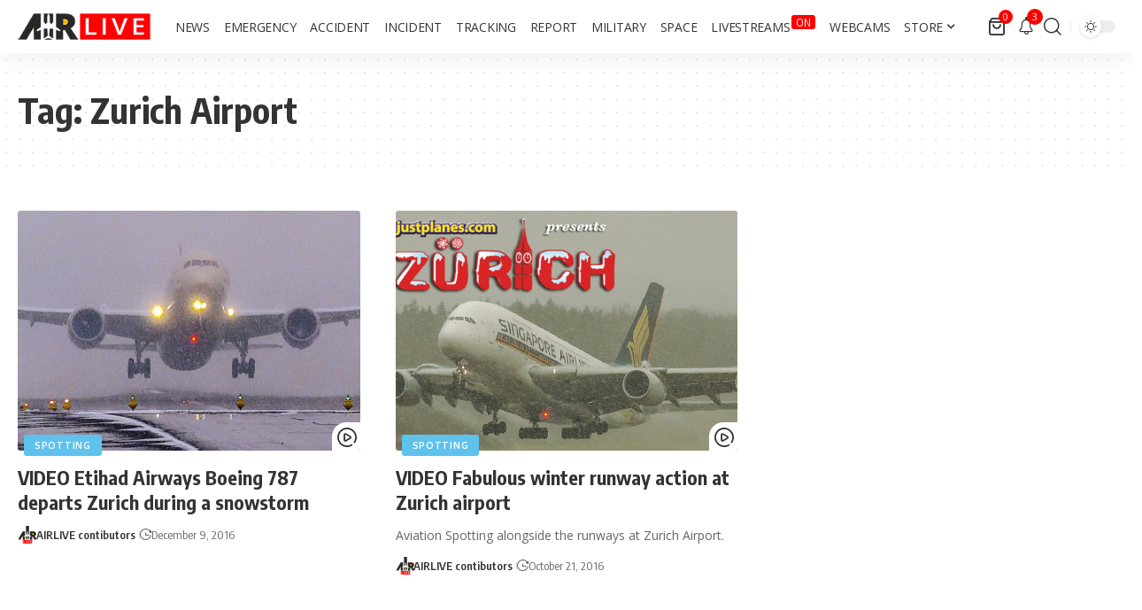

--- FILE ---
content_type: text/html; charset=utf-8
request_url: https://www.google.com/recaptcha/api2/aframe
body_size: 265
content:
<!DOCTYPE HTML><html><head><meta http-equiv="content-type" content="text/html; charset=UTF-8"></head><body><script nonce="btD7MXgmZEtde9femNq0wg">/** Anti-fraud and anti-abuse applications only. See google.com/recaptcha */ try{var clients={'sodar':'https://pagead2.googlesyndication.com/pagead/sodar?'};window.addEventListener("message",function(a){try{if(a.source===window.parent){var b=JSON.parse(a.data);var c=clients[b['id']];if(c){var d=document.createElement('img');d.src=c+b['params']+'&rc='+(localStorage.getItem("rc::a")?sessionStorage.getItem("rc::b"):"");window.document.body.appendChild(d);sessionStorage.setItem("rc::e",parseInt(sessionStorage.getItem("rc::e")||0)+1);localStorage.setItem("rc::h",'1769814213016');}}}catch(b){}});window.parent.postMessage("_grecaptcha_ready", "*");}catch(b){}</script></body></html>

--- FILE ---
content_type: application/javascript; charset=utf-8
request_url: https://fundingchoicesmessages.google.com/f/AGSKWxWgB2fvNgfZ95q1htk8719cNKb6NlnSrftZt3WT_EQKjoShK2dbIJU6EK5vCAn2llHLn7L2XBfJFK5sdNlF1WS80QukJ76QbhHD3eGMB8ic3Ii1NvSHcchkABe5n5HnbILyp-ru70i4p5V5ZGUZlPWair4EhHxxbRYhVNs2YEfuYFEkUa5ywUdriNrx/_/intermediate-ad-/ads-common./peel1.js/ads.gif&view=ad&
body_size: -1288
content:
window['5ed74121-6243-4799-91ef-44310a653254'] = true;